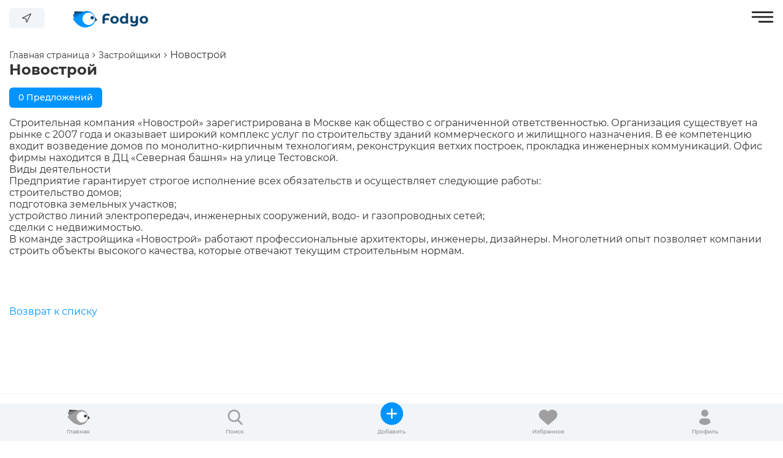

--- FILE ---
content_type: text/html; charset=UTF-8
request_url: https://fodyo.com/builders/32188/
body_size: 10994
content:
<!DOCTYPE html>
<html xml:lang="ru" lang="ru">
<head>
    <title>Новостройки от застройщика Новострой в Москве, все жилые комплексы от Новострой</title>
    <meta http-equiv="X-UA-Compatible" content="IE=edge" />
    <meta name="viewport" content="user-scalable=no, initial-scale=1.0, maximum-scale=1.0, width=device-width">
	    <link rel="apple-touch-icon" sizes="180x180" href="/apple-touch-icon.png">
    <link rel="icon" type="image/png" sizes="32x32" href="/favicon-32x32.png">
    <link rel="icon" type="image/png" sizes="192x192" href="/android-chrome-192x192.png">
    <link rel="icon" type="image/png" sizes="16x16" href="/favicon-16x16.png">
    <link rel="manifest" href="/site.webmanifest">
    <link rel="mask-icon" href="/safari-pinned-tab.svg" color="#0094ff">
    <meta name="msapplication-TileColor" content="#ffffff">
    <meta name="msapplication-TileImage" content="/mstile-144x144.png">
    <meta name="theme-color" content="#ffffff">
                        <link rel="preload" as="style" href="/bitrix/templates/fodyo_blue_v2/delayed.css" onload="this.rel='stylesheet'">
    <meta http-equiv="Content-Type" content="text/html; charset=UTF-8" />
<meta name="robots" content="index, follow" />
<meta name="description" content="Продажа квартир в новостройках от строительной компании Новострой. Полная информация о застройщике Новострой: жилые комплексы, акции, история создания, местоположение корпусов на карте и цены на квартиры на нашем портале Fodyo.com." />
<script type="text/javascript" data-skip-moving="true">(function(w, d, n) {var cl = "bx-core";var ht = d.documentElement;var htc = ht ? ht.className : undefined;if (htc === undefined || htc.indexOf(cl) !== -1){return;}var ua = n.userAgent;if (/(iPad;)|(iPhone;)/i.test(ua)){cl += " bx-ios";}else if (/Android/i.test(ua)){cl += " bx-android";}cl += (/(ipad|iphone|android|mobile|touch)/i.test(ua) ? " bx-touch" : " bx-no-touch");cl += w.devicePixelRatio && w.devicePixelRatio >= 2? " bx-retina": " bx-no-retina";var ieVersion = -1;if (/AppleWebKit/.test(ua)){cl += " bx-chrome";}else if ((ieVersion = getIeVersion()) > 0){cl += " bx-ie bx-ie" + ieVersion;if (ieVersion > 7 && ieVersion < 10 && !isDoctype()){cl += " bx-quirks";}}else if (/Opera/.test(ua)){cl += " bx-opera";}else if (/Gecko/.test(ua)){cl += " bx-firefox";}if (/Macintosh/i.test(ua)){cl += " bx-mac";}ht.className = htc ? htc + " " + cl : cl;function isDoctype(){if (d.compatMode){return d.compatMode == "CSS1Compat";}return d.documentElement && d.documentElement.clientHeight;}function getIeVersion(){if (/Opera/i.test(ua) || /Webkit/i.test(ua) || /Firefox/i.test(ua) || /Chrome/i.test(ua)){return -1;}var rv = -1;if (!!(w.MSStream) && !(w.ActiveXObject) && ("ActiveXObject" in w)){rv = 11;}else if (!!d.documentMode && d.documentMode >= 10){rv = 10;}else if (!!d.documentMode && d.documentMode >= 9){rv = 9;}else if (d.attachEvent && !/Opera/.test(ua)){rv = 8;}if (rv == -1 || rv == 8){var re;if (n.appName == "Microsoft Internet Explorer"){re = new RegExp("MSIE ([0-9]+[\.0-9]*)");if (re.exec(ua) != null){rv = parseFloat(RegExp.$1);}}else if (n.appName == "Netscape"){rv = 11;re = new RegExp("Trident/.*rv:([0-9]+[\.0-9]*)");if (re.exec(ua) != null){rv = parseFloat(RegExp.$1);}}}return rv;}})(window, document, navigator);</script>


<link href="/bitrix/css/main/themes/blue/style.min.css?1622448048331" type="text/css"  rel="stylesheet" />
<link href="/bitrix/js/ui/fonts/opensans/ui.font.opensans.min.css?16262719402409" type="text/css"  rel="stylesheet" />
<link href="/bitrix/js/main/popup/dist/main.popup.bundle.min.css?162627188023420" type="text/css"  rel="stylesheet" />
<link href="/bitrix/cache/css/s1/fodyo_blue_v2/page_7941c334d746da0059bbf4bd4ce1a90b/page_7941c334d746da0059bbf4bd4ce1a90b_v1.css?176701446311262" type="text/css"  rel="stylesheet" />
<link href="/bitrix/cache/css/s1/fodyo_blue_v2/template_efe8e56f9372f64c2e388f5756b577b1/template_efe8e56f9372f64c2e388f5756b577b1_v1.css?176701443040220" type="text/css"  data-template-style="true" rel="stylesheet" />







<!-- dev2fun module opengraph -->
<meta property="og:title" content="Новостройки от застройщика Новострой в Москве, все жилые комплексы от Новострой"/>
<meta property="og:url" content="https://fodyo.com/builders/32188/"/>
<meta property="og:type" content="website"/>
<meta property="og:site_name" content="Fodyo.com"/>
<meta property="og:image" content="https://fodyo.com/upload/dev2fun_opengraph/17a/ensa9wypkz0dg7lqlra6mad77ixhvm4i.jpg"/>
<!-- /dev2fun module opengraph -->



<meta name="robots" content="index, follow" />
    	<!-- Google Tag Manager -->
		<!-- End Google Tag Manager -->
</head>
<body data-template-path="/bitrix/templates/fodyo_blue_v2" data-authorized="">
    <div class="preloader">
        <img src="/bitrix/templates/fodyo_blue_v2/images/icons/preloader.gif">
    </div>
        <header>
        <div class="max-width">
            <div class="left-menu-logo">
                <div class="left-menu-row-1">
                    <a href="/" class="logo-link">
                        <img src="/bitrix/templates/fodyo_blue_v2/images/fodyo_blue_logo-min.png" loading="lazy" class="desktop" width="169" height="55">
                        <img src="/bitrix/templates/fodyo_blue_v2/images/logo-125x42-min.png" loading="lazy" class="tablet mobile" width="125" height="42">
                    </a>
                    <div class="left-menu">
                        <div class="top-nav">
	<nav class="top-nav-container">
		<ul class="top-nav-list">
					<li class="top-nav-item ">
				<a href="/developments/">
					Новостройки				</a>
			</li>
					<li class="top-nav-item ">
				<a href="/kupit-kvartiru/">
					Квартиры				</a>
			</li>
					<li class="top-nav-item ">
				<a href="/mortgage/">
					Ипотека				</a>
			</li>
				</ul>
	</nav>
</div>                    </div>
                </div>
                <div class="left-menu-row-2">
                    <button class="change-city-block" open-modal="/ajax/city-modal.php">
                        <svg width="15" height="15" viewBox="0 0 15 15" fill="#333" xmlns="http://www.w3.org/2000/svg">
                            <g clip-path="url(#clip0)">
                                <path d="M14.7041 0.0562699C14.5531 -0.0194077 14.3752 -0.0194077 14.2242 0.0562699L0.29606 7.02033C0.0314873 7.15276 -0.0756414 7.47455 0.056755 7.73912C0.132119 7.88972 0.273932 7.99613 0.4396 8.02636L5.96745 9.03186L6.97295 14.5597C7.0141 14.7863 7.19552 14.9613 7.42346 14.9942C7.44867 14.9978 7.47409 14.9996 7.49952 14.9995C7.70257 14.9996 7.8882 14.8849 7.97898 14.7033L14.9431 0.775159C15.0756 0.510649 14.9686 0.188792 14.7041 0.0562699ZM7.73901 12.7865L6.95474 8.47524C6.91419 8.25753 6.74387 8.08722 6.52619 8.0467L2.2128 7.26029L13.2658 1.73354L7.73901 12.7865Z"/>
                            </g>
                            <defs>
                                <clipPath id="clip0">
                                    <rect width="15" height="15" fill="white"/>
                                </clipPath>
                            </defs>
                        </svg>
                        <span class="city-text">
                            Москва                        </span>
                    </button>
                </div>
            </div>
            <div class="right-menu-enter">
                <div class="right-menu-row-1">
                    <a title="Позвонить" class="header-tel" href="tel:+78003502227">8 (800) 350-22-27</a>                    <a title="Добавить объявление" class="header-right-btn btn-blue" href="/add-condos/">+ Добавить объявление</a>
                                            <a title="Войти" href="/auth/" class="btn-gray">Войти</a>
                                        </div>
                <div class="right-menu-row-2">
                    <a class="wishlist" href="/wishlist/" title="Избранное"></a>
                </div>
                <div class="hamburger open-menu"><img loading="lazy" width="37" height="19" src="/bitrix/templates/fodyo_blue_v2/images/hamburger.svg"></div>
            </div>
        </div>
    </header>
        <div class="max-width content">
    <div class="breadcrumbs-catalog" itemprop="http://schema.org/breadcrumb" itemscope itemtype="http://schema.org/BreadcrumbList">
			<div class="breadcrumb-item" id="bx_breadcrumb_0" itemprop="itemListElement" itemscope itemtype="http://schema.org/ListItem">
				<a class="breadcrumb-link" href="/" title="Главная страница" itemprop="item">
					<span itemprop="name">Главная страница</span>
				</a>
				<span class="arrow">
				<img loading="lazy" width="5" height="8" src="/bitrix/templates/fodyo_blue_v2/images/arrow-bread.svg">
			</span>
				<meta itemprop="position" content="1" />
			</div>
			<div class="breadcrumb-item" id="bx_breadcrumb_1" itemprop="itemListElement" itemscope itemtype="http://schema.org/ListItem">
				<a class="breadcrumb-link" href="/builders/" title="Застройщики" itemprop="item">
					<span itemprop="name">Застройщики</span>
				</a>
				<span class="arrow">
				<img loading="lazy" width="5" height="8" src="/bitrix/templates/fodyo_blue_v2/images/arrow-bread.svg">
			</span>
				<meta itemprop="position" content="2" />
			</div>
			<div class="breadcrumb-item">
				<span>Новострой</span>
			</div><div style="clear:both"></div></div><div class="news-detail">
		
	<h1 class="builder-title">Новострой</h1>

	<div class="button-rc-list">
				<a href="https:///kupit-kvartiru/?builder_flat=Новострой" class="btn-blue">
			0 Предложений		</a>
	</div>
	
			<p>Строительная компания «Новострой» зарегистрирована в Москве как общество с ограниченной ответственностью. Организация существует на рынке с 2007 года и оказывает широкий комплекс услуг по строительству зданий коммерческого и жилищного назначения. В ее компетенцию входит возведение домов по монолитно-кирпичным технологиям, реконструкция ветхих построек, прокладка инженерных коммуникаций. Офис фирмы находится в ДЦ «Северная башня» на улице Тестовской.</p><h2>Виды деятельности</h2><p>Предприятие гарантирует строгое исполнение всех обязательств и осуществляет следующие работы:</p><ul><li>строительство домов;</li><li>подготовка земельных участков;</li><li>устройство линий электропередач, инженерных сооружений, водо- и газопроводных сетей;</li><li>сделки с недвижимостью.</li></ul><p>В команде застройщика «Новострой» работают профессиональные архитекторы, инженеры, дизайнеры. Многолетний опыт позволяет компании строить объекты высокого качества, которые отвечают текущим строительным нормам.</p>	</div>

    <div class="bx-section-desc bx-blue">
        <p class="bx-section-desc-post"></p>
    </div>
    <!-- component-end -->								<div class="button-back">
	<a href="/builders/">Возврат к списку</a>
</div><br></div>
    <div class="bottom-fixed-menu-tablet">
        <div class="bottom-fixed-menu-background">
            <a href="/" class="flex-item ">
                <div class="fixed-menu-img">
                                            <img loading="lazy" width="37" height="25" src="/bitrix/templates/fodyo_blue_v2/images/fixed-logo-gray.svg">
                                        </div>
                <div class="fixed-title">
                    Главная
                </div>
            </a>
            <a href="/kupit-kvartiru/" class="flex-item">
                <div class="fixed-menu-img">
                    <img loading="lazy" width="25" height="25" src="/bitrix/templates/fodyo_blue_v2/images/fixed-menu-pupa.svg">
                </div>
                <div class="fixed-title">
                    Поиск
                </div>
            </a>
            <a href="/add-condos/" class="flex-item">
                <div class="fixed-menu-img">
                    <div class="fixed-menu-plus-back">
                        <img loading="lazy" width="17" height="17" src="/bitrix/templates/fodyo_blue_v2/images/plus.svg">
                    </div>
                </div>
                <div class="fixed-title">
                    Добавить
                </div>
            </a>
            <a href="/wishlist/" class="flex-item">
                <div class="fixed-menu-img">
                    <img loading="lazy" width="30" height="25" src="/bitrix/templates/fodyo_blue_v2/images/heart-fixed-menu.svg">
                </div>
                <div class="fixed-title">
                    Избранное
                </div>
            </a>
            <a href="/auth/" class="flex-item">
                <div class="fixed-menu-img">
                    <img loading="lazy" width="19" height="25" src="/bitrix/templates/fodyo_blue_v2/images/fixed-menu-profile.svg">
                </div>
                <div class="fixed-title">
                    Профиль
                </div>
            </a>
        </div>
    </div>
    <div class="modal-menu"></div>
    <footer>
        <div class="footer-menu max-width">
            <div class="cols col-1">
                <div class="footer-menu-title">Компания</div>
                <div class="footer-menu-links">
                    	<a class="footer-menu-link" href="/about/">
		О компании	</a>
		<a class="footer-menu-link" href="/contacts/">
		Контакты	</a>
		<a class="footer-menu-link" href="/reviews/">
		Отзывы	</a>
		<a class="footer-menu-link" href="/articles/">
		Статьи	</a>
		<a class="footer-menu-link" href="/agreement/">
		Пользовательское соглашение	</a>
		<a class="footer-menu-link" href="/policy/">
		Политика конфиденциальности	</a>
		<a class="footer-menu-link" href="/offer/">
		Договор оферты	</a>
		<a class="footer-menu-link" href="/sitemap/">
		Карта сайта	</a>
	                </div>
            </div>
            <div class="cols col-2">
                <div class="footer-menu-title">Города</div>
                <div class="footer-menu-links">
                    <a href="https://fodyo.com" class="footer-menu-link">Москва</a> <a href="https://mo.fodyo.com" class="footer-menu-link">Московская область</a>                </div>
            </div>
            <div class="cols col-3">
                <div class="footer-social">
                    <div class="footer-social-title">Мы в соцсетях</div>
                    <div class="footer-social-links">
                        <a href="/"><img loading="lazy" width="20" height="20" src="/bitrix/templates/fodyo_blue_v2/images/facebook.svg"></a>
					<a href="/"><img loading="lazy" width="20" height="20" src="/bitrix/templates/fodyo_blue_v2/images/instagram.svg"></a>
					<a href="/"><img loading="lazy" width="20" height="20" src="/bitrix/templates/fodyo_blue_v2/images/youtube.svg"></a>                    </div>
                </div>
                <div class="footer-callback">
                    <button class="btn-blue" open-modal="/ajax/callback.php">Обратный звонок</button>
                </div>
                <div class="footer-tel">
                    <a href="tel:+78003502227">8 (800) 350-22-27</a>                </div>
            </div>
        </div>
        <div class="footer-copyright">
            <div class="max-width footer-copyright-wrapper">
                <div class="footer-copyright-text">
                    Copyright © 2018-2026 fodyo.com. All rights reserved.                </div>
                <div class="footer-copyright-made-by">
                    Разработка сайта - <a href="https://wpnew.ru">WPNEW</a>
                </div>
            </div>
        </div>
    </footer>
<script type="text/javascript">if(!window.BX)window.BX={};if(!window.BX.message)window.BX.message=function(mess){if(typeof mess==='object'){for(let i in mess) {BX.message[i]=mess[i];} return true;}};</script>
<script type="text/javascript">(window.BX||top.BX).message({'pull_server_enabled':'N','pull_config_timestamp':'0','pull_guest_mode':'N','pull_guest_user_id':'0'});(window.BX||top.BX).message({'PULL_OLD_REVISION':'Для продолжения корректной работы с сайтом необходимо перезагрузить страницу.'});</script>
<script type="text/javascript">(window.BX||top.BX).message({'JS_CORE_LOADING':'Загрузка...','JS_CORE_NO_DATA':'- Нет данных -','JS_CORE_WINDOW_CLOSE':'Закрыть','JS_CORE_WINDOW_EXPAND':'Развернуть','JS_CORE_WINDOW_NARROW':'Свернуть в окно','JS_CORE_WINDOW_SAVE':'Сохранить','JS_CORE_WINDOW_CANCEL':'Отменить','JS_CORE_WINDOW_CONTINUE':'Продолжить','JS_CORE_H':'ч','JS_CORE_M':'м','JS_CORE_S':'с','JSADM_AI_HIDE_EXTRA':'Скрыть лишние','JSADM_AI_ALL_NOTIF':'Показать все','JSADM_AUTH_REQ':'Требуется авторизация!','JS_CORE_WINDOW_AUTH':'Войти','JS_CORE_IMAGE_FULL':'Полный размер'});</script><script type="text/javascript" src="/bitrix/js/main/core/core.min.js?1626271886260887"></script><script>BX.setJSList(['/bitrix/js/main/core/core_ajax.js','/bitrix/js/main/core/core_promise.js','/bitrix/js/main/polyfill/promise/js/promise.js','/bitrix/js/main/loadext/loadext.js','/bitrix/js/main/loadext/extension.js','/bitrix/js/main/polyfill/promise/js/promise.js','/bitrix/js/main/polyfill/find/js/find.js','/bitrix/js/main/polyfill/includes/js/includes.js','/bitrix/js/main/polyfill/matches/js/matches.js','/bitrix/js/ui/polyfill/closest/js/closest.js','/bitrix/js/main/polyfill/fill/main.polyfill.fill.js','/bitrix/js/main/polyfill/find/js/find.js','/bitrix/js/main/polyfill/matches/js/matches.js','/bitrix/js/main/polyfill/core/dist/polyfill.bundle.js','/bitrix/js/main/core/core.js','/bitrix/js/main/polyfill/intersectionobserver/js/intersectionobserver.js','/bitrix/js/main/lazyload/dist/lazyload.bundle.js','/bitrix/js/main/polyfill/core/dist/polyfill.bundle.js','/bitrix/js/main/parambag/dist/parambag.bundle.js']);
BX.setCSSList(['/bitrix/js/main/lazyload/dist/lazyload.bundle.css','/bitrix/js/main/parambag/dist/parambag.bundle.css']);</script>
<script type="text/javascript">(window.BX||top.BX).message({'LANGUAGE_ID':'ru','FORMAT_DATE':'DD.MM.YYYY','FORMAT_DATETIME':'DD.MM.YYYY HH:MI:SS','COOKIE_PREFIX':'BITRIX_SM','SERVER_TZ_OFFSET':'10800','UTF_MODE':'Y','SITE_ID':'s1','SITE_DIR':'/','USER_ID':'','SERVER_TIME':'1768753168','USER_TZ_OFFSET':'0','USER_TZ_AUTO':'Y','bitrix_sessid':'29e38b64d9398249f862d84146f4dbf8'});</script><script type="text/javascript"  src="/bitrix/cache/js/s1/fodyo_blue_v2/kernel_main/kernel_main_v1.js?176701446310092"></script>
<script type="text/javascript" src="/bitrix/js/pull/protobuf/protobuf.min.js?162244808376433"></script>
<script type="text/javascript" src="/bitrix/js/pull/protobuf/model.min.js?162244808314190"></script>
<script type="text/javascript" src="/bitrix/js/main/core/core_promise.min.js?16224480442490"></script>
<script type="text/javascript" src="/bitrix/js/rest/client/rest.client.min.js?16224480859240"></script>
<script type="text/javascript" src="/bitrix/js/pull/client/pull.client.min.js?162627194243841"></script>
<script type="text/javascript" src="/bitrix/js/main/popup/dist/main.popup.bundle.min.js?162627188061026"></script>
<script type="text/javascript" src="/bitrix/js/currency/currency-core/dist/currency-core.bundle.min.js?16224497942842"></script>
<script type="text/javascript" src="/bitrix/js/currency/core_currency.min.js?1622449794833"></script>
<script type="text/javascript">BX.setJSList(['/bitrix/js/main/core/core_fx.js','/bitrix/templates/fodyo_blue_v2/components/bitrix/catalog.section/development_section_builders/script.js','/bitrix/templates/fodyo_blue_v2/js/jquery.js','/bitrix/templates/fodyo_blue_v2/js/jquery.mask.min.js','/bitrix/templates/fodyo_blue_v2/js/all.js']);</script>
<script type="text/javascript">BX.setCSSList(['/bitrix/templates/fodyo_blue_v2/components/bitrix/breadcrumb/template1/style.css','/bitrix/templates/fodyo_blue_v2/components/wpnew/developers.detail/.default/style.css','/bitrix/templates/fodyo_blue_v2/components/bitrix/system.pagenavigation/fodyo_blue/style.css','/bitrix/templates/fodyo_blue_v2/components/bitrix/catalog.section/development_section_builders/style.css','/bitrix/templates/fodyo_blue_v2/components/bitrix/catalog.section/development_section_builders/themes/blue/style.css','/bitrix/templates/fodyo_blue_v2/Montserrat/stylesheet.css','/bitrix/templates/fodyo_blue_v2/styles.css']);</script>
<script type="text/javascript">
					(function () {
						"use strict";

						var counter = function ()
						{
							var cookie = (function (name) {
								var parts = ("; " + document.cookie).split("; " + name + "=");
								if (parts.length == 2) {
									try {return JSON.parse(decodeURIComponent(parts.pop().split(";").shift()));}
									catch (e) {}
								}
							})("BITRIX_CONVERSION_CONTEXT_s1");

							if (cookie && cookie.EXPIRE >= BX.message("SERVER_TIME"))
								return;

							var request = new XMLHttpRequest();
							request.open("POST", "/bitrix/tools/conversion/ajax_counter.php", true);
							request.setRequestHeader("Content-type", "application/x-www-form-urlencoded");
							request.send(
								"SITE_ID="+encodeURIComponent("s1")+
								"&sessid="+encodeURIComponent(BX.bitrix_sessid())+
								"&HTTP_REFERER="+encodeURIComponent(document.referrer)
							);
						};

						if (window.frameRequestStart === true)
							BX.addCustomEvent("onFrameDataReceived", counter);
						else
							BX.ready(counter);
					})();
				</script>
<script type="text/javascript"  src="/bitrix/cache/js/s1/fodyo_blue_v2/template_2148acac682cc63fc319a036d855815b/template_2148acac682cc63fc319a036d855815b_v1.js?1767014430103401"></script>
<script type="text/javascript"  src="/bitrix/cache/js/s1/fodyo_blue_v2/page_fbb8d4f6fbf101a1099e075ccc4319de/page_fbb8d4f6fbf101a1099e075ccc4319de_v1.js?176701446312172"></script>

<script>
		(function(w,d,s,l,i){w[l]=w[l]||[];w[l].push({'gtm.start':
			new Date().getTime(),event:'gtm.js'});var f=d.getElementsByTagName(s)[0],
			j=d.createElement(s),dl=l!='dataLayer'?'&l='+l:'';j.async=true;j.src=
			'https://www.googletagmanager.com/gtm.js?id='+i+dl;f.parentNode.insertBefore(j,f);
		})(window,document,'script','dataLayer','GTM-PWCDCCM');
	</script>
<script>
    BX.message({
        BTN_MESSAGE_BASKET_REDIRECT: 'Перейти в корзину',
        BASKET_URL: '/personal/basket.php',
        ADD_TO_BASKET_OK: 'Товар добавлен в корзину',
        TITLE_ERROR: 'Ошибка',
        TITLE_BASKET_PROPS: 'Свойства товара, добавляемые в корзину',
        TITLE_SUCCESSFUL: 'Товар добавлен в корзину',
        BASKET_UNKNOWN_ERROR: 'Неизвестная ошибка при добавлении товара в корзину',
        BTN_MESSAGE_SEND_PROPS: 'Выбрать',
        BTN_MESSAGE_CLOSE: 'Закрыть',
        BTN_MESSAGE_CLOSE_POPUP: 'Продолжить покупки',
        COMPARE_MESSAGE_OK: 'Товар добавлен в список сравнения',
        COMPARE_UNKNOWN_ERROR: 'При добавлении товара в список сравнения произошла ошибка',
        COMPARE_TITLE: 'Сравнение товаров',
        PRICE_TOTAL_PREFIX: 'на сумму',
        RELATIVE_QUANTITY_MANY: 'много',
        RELATIVE_QUANTITY_FEW: 'мало',
        BTN_MESSAGE_COMPARE_REDIRECT: 'Перейти в список сравнения',
        BTN_MESSAGE_LAZY_LOAD: 'Показать ещё',
        BTN_MESSAGE_LAZY_LOAD_WAITER: 'Загрузка',
        SITE_ID: 's1'
    });
    var obbx_3966226736_2 = new JCCatalogSectionComponent({
        siteId: 's1',
        componentPath: '/bitrix/components/bitrix/catalog.section',
        navParams: {'NavPageCount':'0','NavPageNomer':'1','NavNum':'2'},
        deferredLoad: false, // enable it for deferred load
        initiallyShowHeader: '',
        bigData: {'enabled':false,'rows':[],'count':'0','rowsRange':[],'shownIds':[],'js':{'cookiePrefix':'BITRIX_SM','cookieDomain':'fodyo.com','serverTime':'1768539658'},'params':{'uid':'','aid':'444c85002522551cbf7e02ca0d3a4813','count':'40','op':'recommend','ib':'4'}},
        lazyLoad: !!'',
        loadOnScroll: !!'',
        template: 'development_section_builders.6b46f2cc14330528924c341b0b536b2333125de825f5cca818042ad5f30a9d1d',
        ajaxId: '',
        parameters: '[base64].b8a7b2c90b6833dcef28d6a6b1440b35f212fa60c2c338734396254080558ff9',
        container: 'container-2'
    });
</script>
<script>
			BX.Currency.setCurrencies([{'CURRENCY':'BYN','FORMAT':{'FORMAT_STRING':'# руб.','DEC_POINT':'.','THOUSANDS_SEP':'&nbsp;','DECIMALS':2,'THOUSANDS_VARIANT':'B','HIDE_ZERO':'Y'}},{'CURRENCY':'EUR','FORMAT':{'FORMAT_STRING':'# &euro;','DEC_POINT':'.','THOUSANDS_SEP':'&nbsp;','DECIMALS':2,'THOUSANDS_VARIANT':'B','HIDE_ZERO':'Y'}},{'CURRENCY':'RUB','FORMAT':{'FORMAT_STRING':'#&nbsp;&#8381;','DEC_POINT':'.','THOUSANDS_SEP':'&nbsp;','DECIMALS':2,'THOUSANDS_VARIANT':'B','HIDE_ZERO':'Y'}},{'CURRENCY':'UAH','FORMAT':{'FORMAT_STRING':'# грн.','DEC_POINT':'.','THOUSANDS_SEP':'&nbsp;','DECIMALS':2,'THOUSANDS_VARIANT':'B','HIDE_ZERO':'Y'}},{'CURRENCY':'USD','FORMAT':{'FORMAT_STRING':'$#','DEC_POINT':'.','THOUSANDS_SEP':',','DECIMALS':2,'THOUSANDS_VARIANT':'C','HIDE_ZERO':'Y'}}]);
		</script>
<script>
			BX.Currency.setCurrencies([{'CURRENCY':'BYN','FORMAT':{'FORMAT_STRING':'# руб.','DEC_POINT':'.','THOUSANDS_SEP':'&nbsp;','DECIMALS':2,'THOUSANDS_VARIANT':'B','HIDE_ZERO':'Y'}},{'CURRENCY':'EUR','FORMAT':{'FORMAT_STRING':'# &euro;','DEC_POINT':'.','THOUSANDS_SEP':'&nbsp;','DECIMALS':2,'THOUSANDS_VARIANT':'B','HIDE_ZERO':'Y'}},{'CURRENCY':'RUB','FORMAT':{'FORMAT_STRING':'#&nbsp;&#8381;','DEC_POINT':'.','THOUSANDS_SEP':'&nbsp;','DECIMALS':2,'THOUSANDS_VARIANT':'B','HIDE_ZERO':'Y'}},{'CURRENCY':'UAH','FORMAT':{'FORMAT_STRING':'# грн.','DEC_POINT':'.','THOUSANDS_SEP':'&nbsp;','DECIMALS':2,'THOUSANDS_VARIANT':'B','HIDE_ZERO':'Y'}},{'CURRENCY':'USD','FORMAT':{'FORMAT_STRING':'$#','DEC_POINT':'.','THOUSANDS_SEP':',','DECIMALS':2,'THOUSANDS_VARIANT':'C','HIDE_ZERO':'Y'}}]);
		</script>
</body>
<script type="application/ld+json">
    {
        "@context": "http://schema.org",
        "@type": "Organization",
        "name": "Fodyo.com",
        "url": "https://fodyo.com/",
        "logo": "https://fodyo.com/bitrix/templates/fodyo_blue_v2/images/fodyo_blue_logo-min.png",
        "address": {
            "@type": "PostalAddress",
            "streetAddress": "ул. Земляной вал 9",
            "addressLocality": "Москва",
            "addressCountry": "RU",
            "postalCode": "105064"
        },
        "contactPoint": [
            {
                "@type": "ContactPoint",
                "telephone": "8 (800) 350-22-27",
                "contactType": "customer service",
                "email": "mail@fodyo.com",
                "availableLanguage": [
                    "Русский"
                ]
            }
        ]
    }
</script>


--- FILE ---
content_type: application/javascript; charset=UTF-8
request_url: https://fodyo.com/bitrix/cache/js/s1/fodyo_blue_v2/page_fbb8d4f6fbf101a1099e075ccc4319de/page_fbb8d4f6fbf101a1099e075ccc4319de_v1.js?176701446312172
body_size: 3692
content:

; /* Start:"a:4:{s:4:"full";s:120:"/bitrix/templates/fodyo_blue_v2/components/bitrix/catalog.section/development_section_builders/script.js?163548962711709";s:6:"source";s:104:"/bitrix/templates/fodyo_blue_v2/components/bitrix/catalog.section/development_section_builders/script.js";s:3:"min";s:0:"";s:3:"map";s:0:"";}"*/
(function() {

	'use strict';

	if (!!window.JCCatalogSectionComponent)
		return;

	window.JCCatalogSectionComponent = function(params) {
		this.formPosting = false;
		this.siteId = params.siteId || '';
		this.ajaxId = params.ajaxId || '';
		this.template = params.template || '';
		this.componentPath = params.componentPath || '';
		this.parameters = params.parameters || '';

		if (params.navParams)
		{
			this.navParams = {
				NavNum: params.navParams.NavNum || 1,
				NavPageNomer: parseInt(params.navParams.NavPageNomer) || 1,
				NavPageCount: parseInt(params.navParams.NavPageCount) || 1
			};
		}

		this.bigData = params.bigData || {enabled: false};
		this.container = document.querySelector('[data-entity="' + params.container + '"]');
		this.showMoreButton = null;
		this.showMoreButtonMessage = null;

		if (this.bigData.enabled && BX.util.object_keys(this.bigData.rows).length > 0)
		{
			BX.cookie_prefix = this.bigData.js.cookiePrefix || '';
			BX.cookie_domain = this.bigData.js.cookieDomain || '';
			BX.current_server_time = this.bigData.js.serverTime;

			BX.ready(BX.delegate(this.bigDataLoad, this));
		}

		if (params.initiallyShowHeader)
		{
			BX.ready(BX.delegate(this.showHeader, this));
		}

		if (params.deferredLoad)
		{
			BX.ready(BX.delegate(this.deferredLoad, this));
		}

		if (params.lazyLoad)
		{
			this.showMoreButton = document.querySelector('[data-use="show-more-' + this.navParams.NavNum + '"]');
			this.showMoreButtonMessage = this.showMoreButton.innerHTML;
			BX.bind(this.showMoreButton, 'click', BX.proxy(this.showMore, this));
		}

		if (params.loadOnScroll)
		{
			BX.bind(window, 'scroll', BX.proxy(this.loadOnScroll, this));
		}
	};

	window.JCCatalogSectionComponent.prototype =
	{
		checkButton: function()
		{
			if (this.showMoreButton)
			{
				if (this.navParams.NavPageNomer == this.navParams.NavPageCount)
				{
					BX.remove(this.showMoreButton);
				}
				else
				{
					this.container.appendChild(this.showMoreButton);
				}
			}
		},

		enableButton: function()
		{
			if (this.showMoreButton)
			{
				BX.removeClass(this.showMoreButton, 'disabled');
				this.showMoreButton.innerHTML = this.showMoreButtonMessage;
			}
		},

		disableButton: function()
		{
			if (this.showMoreButton)
			{
				BX.addClass(this.showMoreButton, 'disabled');
				this.showMoreButton.innerHTML = BX.message('BTN_MESSAGE_LAZY_LOAD_WAITER');
			}
		},

		loadOnScroll: function()
		{
			var scrollTop = BX.GetWindowScrollPos().scrollTop,
				containerBottom = BX.pos(this.container).bottom;

			if (scrollTop + window.innerHeight > containerBottom)
			{
				this.showMore();
			}
		},

		showMore: function()
		{
			if (this.navParams.NavPageNomer < this.navParams.NavPageCount)
			{
				var data = {};
				data['action'] = 'showMore';
				data['PAGEN_' + this.navParams.NavNum] = this.navParams.NavPageNomer + 1;

				if (!this.formPosting)
				{
					this.formPosting = true;
					this.disableButton();
					this.sendRequest(data);
				}
			}
		},

		bigDataLoad: function()
		{
			var url = 'https://analytics.bitrix.info/crecoms/v1_0/recoms.php',
				data = BX.ajax.prepareData(this.bigData.params);

			if (data)
			{
				url += (url.indexOf('?') !== -1 ? '&' : '?') + data;
			}

			var onReady = BX.delegate(function(result){
				this.sendRequest({
					action: 'deferredLoad',
					bigData: 'Y',
					items: result && result.items || [],
					rid: result && result.id,
					count: this.bigData.count,
					rowsRange: this.bigData.rowsRange,
					shownIds: this.bigData.shownIds
				});
			}, this);

			BX.ajax({
				method: 'GET',
				dataType: 'json',
				url: url,
				timeout: 3,
				onsuccess: onReady,
				onfailure: onReady
			});
		},

		deferredLoad: function()
		{
			this.sendRequest({action: 'deferredLoad'});
		},

		sendRequest: function(data)
		{
			var defaultData = {
				siteId: this.siteId,
				template: this.template,
				parameters: this.parameters
			};

			if (this.ajaxId)
			{
				defaultData.AJAX_ID = this.ajaxId;
			}

			BX.ajax({
				url: this.componentPath + '/ajax.php' + (document.location.href.indexOf('clear_cache=Y') !== -1 ? '?clear_cache=Y' : ''),
				method: 'POST',
				dataType: 'json',
				timeout: 60,
				data: BX.merge(defaultData, data),
				onsuccess: BX.delegate(function(result){
					if (!result || !result.JS)
						return;

					BX.ajax.processScripts(
						BX.processHTML(result.JS).SCRIPT,
						false,
						BX.delegate(function(){this.showAction(result, data);}, this)
					);
				}, this)
			});
		},

		showAction: function(result, data)
		{
			if (!data)
				return;

			switch (data.action)
			{
				case 'showMore':
					this.processShowMoreAction(result);
					break;
				case 'deferredLoad':
					this.processDeferredLoadAction(result, data.bigData === 'Y');
					break;
			}
		},

		processShowMoreAction: function(result)
		{
			this.formPosting = false;
			this.enableButton();

			if (result)
			{
				this.navParams.NavPageNomer++;
				this.processItems(result.items);
				this.processPagination(result.pagination);
				this.processEpilogue(result.epilogue);
				this.checkButton();
			}
		},

		processDeferredLoadAction: function(result, bigData)
		{
			if (!result)
				return;

			var position = bigData ? this.bigData.rows : {};

			this.processItems(result.items, BX.util.array_keys(position));
		},

		processItems: function(itemsHtml, position)
		{
			if (!itemsHtml)
				return;

			var processed = BX.processHTML(itemsHtml, false),
				temporaryNode = BX.create('DIV');

			var items, k, origRows;

			temporaryNode.innerHTML = processed.HTML;
			items = temporaryNode.querySelectorAll('[data-entity="items-row"]');

			if (items.length)
			{
				this.showHeader(true);

				for (k in items)
				{
					if (items.hasOwnProperty(k))
					{
						origRows = position ? this.container.querySelectorAll('[data-entity="items-row"]') : false;
						items[k].style.opacity = 0;

						if (origRows && BX.type.isDomNode(origRows[position[k]]))
						{
							origRows[position[k]].parentNode.insertBefore(items[k], origRows[position[k]]);
						}
						else
						{
							this.container.appendChild(items[k]);
						}
					}
				}

				new BX.easing({
					duration: 2000,
					start: {opacity: 0},
					finish: {opacity: 100},
					transition: BX.easing.makeEaseOut(BX.easing.transitions.quad),
					step: function(state){
						for (var k in items)
						{
							if (items.hasOwnProperty(k))
							{
								items[k].style.opacity = state.opacity / 100;
							}
						}
					},
					complete: function(){
						for (var k in items)
						{
							if (items.hasOwnProperty(k))
							{
								items[k].removeAttribute('style');
							}
						}
					}
				}).animate();
			}

			BX.ajax.processScripts(processed.SCRIPT);
		},

		processPagination: function(paginationHtml)
		{
			if (!paginationHtml)
				return;

			var pagination = document.querySelectorAll('[data-pagination-num="' + this.navParams.NavNum + '"]');
			for (var k in pagination)
			{
				if (pagination.hasOwnProperty(k))
				{
					pagination[k].innerHTML = paginationHtml;
				}
			}
		},

		processEpilogue: function(epilogueHtml)
		{
			if (!epilogueHtml)
				return;

			var processed = BX.processHTML(epilogueHtml, false);
			BX.ajax.processScripts(processed.SCRIPT);
		},

		showHeader: function(animate)
		{
			var parentNode = BX.findParent(this.container, {attr: {'data-entity': 'parent-container'}}),
				header;

			if (parentNode && BX.type.isDomNode(parentNode))
			{
				header = parentNode.querySelector('[data-entity="header"]');

				if (header && header.getAttribute('data-showed') != 'true')
				{
					header.style.display = '';

					if (animate)
					{
						new BX.easing({
							duration: 2000,
							start: {opacity: 0},
							finish: {opacity: 100},
							transition: BX.easing.makeEaseOut(BX.easing.transitions.quad),
							step: function(state){
								header.style.opacity = state.opacity / 100;
							},
							complete: function(){
								header.removeAttribute('style');
								header.setAttribute('data-showed', 'true');
							}
						}).animate();
					}
					else
					{
						header.style.opacity = 100;
					}
				}
			}
		}
	};
})();
$(function(){
	$('.catalog-section-list-gallery-controls button').click(function(){
		let direction = false;
		if($(this).hasClass('catalog-section-list-gallery-controls-left')){
			direction = 'previous';
		}else if($(this).hasClass('catalog-section-list-gallery-controls-right')){
			direction = 'next';
		}
		const galleryWrapper = $(this).parents('.catalog-section-list-item-gallery');
		const countGallery = galleryWrapper.find('.list-item-gallery-slide').length;

		const curSlide = galleryWrapper.find('.active-slide')
		const curIndex = curSlide.attr('data-index');

		const prevSlide = galleryWrapper.find('.prev-slide')
		const prevIndex = prevSlide.attr('data-index');

		const nextSlide = galleryWrapper.find('.next-slide')
		const nextIndex = nextSlide.attr('data-index');

		let futureCurIndex = futurePrevIndex = futureNextIndex = false;
		if(direction == 'next'){

			if(prevIndex == countGallery-1){
				futurePrevIndex = 0;
			}else{
				futurePrevIndex = parseInt(prevIndex)+1;
			}

			if(curIndex == countGallery-1){
				futureCurIndex = 0;
			}else{
				futureCurIndex = parseInt(curIndex)+1;
			}

			if(nextIndex == countGallery-1){
				futureNextIndex = 0;
			}else{
				futureNextIndex = parseInt(nextIndex)+1;
			}
		}
		else if( direction == 'previous' ){
			
			if(curIndex == 0){
				futureCurIndex = countGallery-1;
			}else{
				futureCurIndex = parseInt(curIndex)-1;
			}

			if(prevIndex == 0){
				futurePrevIndex = countGallery-1;
			}
			else{
				futurePrevIndex = parseInt(prevIndex)-1;
			}
			
			if(nextIndex == 0){
				futureNextIndex = countGallery-1;
			}else{
				futureNextIndex = nextIndex - 1;
			}
		}
		const futurePrevSlide = galleryWrapper.find('[data-index="'+futurePrevIndex+'"]')
		const futureCurSlide = galleryWrapper.find('[data-index="'+futureCurIndex+'"]')
		const futureNextSlide = galleryWrapper.find('[data-index="'+futureNextIndex+'"]')

		prevSlide.removeClass('prev-slide')
		curSlide.removeClass('active-slide')
		nextSlide.removeClass('next-slide')

		futurePrevSlide.addClass('prev-slide')
		futureCurSlide.addClass('active-slide')
		futureNextSlide.addClass('next-slide')

		console.log([prevIndex, curIndex, nextIndex])
		console.log([futurePrevIndex, futureCurIndex, futureNextIndex])
	})
	$('body').on('click', '.favor', function(e) {
	    var favorID = $(this).attr('data-item');
	    if($(this).hasClass('active')){
	        var doAction = 'delete';
	        $(this).removeClass('active')
	    }
	    else{
	        var doAction = 'add';
	        $(this).addClass('active')
	    }

	    addFavorite(favorID, doAction);
	});
	function addFavorite(id, action)
	{
	    var param = 'id='+id+"&action="+action;
	    $.ajax({
	        url:     '/ajax/favorites.php',
	        type:     "GET",
	        dataType: "html",
	        data: param,
	        success: function(response) {
	            var result = $.parseJSON(response);
	            if(result == 1){
	                 $('.favor[data-item="'+id+'"]').addClass('active');
	                 var wishCount = parseInt($('#want .col').html()) + 1;
	                 $('#want .col').html(wishCount); 
	            }
	            if(result == 2){
	                 $('.favor[data-item="'+id+'"]').removeClass('active');
	                 var wishCount = parseInt($('#want .col').html()) - 1;
	                 $('#want .col').html(wishCount);
	            }
	        },
	        error: function(jqXHR, textStatus, errorThrown){
	            console.log('Error: '+ errorThrown);
	        }
	     });
	}
})
/* End */
;; /* /bitrix/templates/fodyo_blue_v2/components/bitrix/catalog.section/development_section_builders/script.js?163548962711709*/


--- FILE ---
content_type: image/svg+xml
request_url: https://fodyo.com/bitrix/templates/fodyo_blue_v2/images/fixed-menu-pupa.svg
body_size: 416
content:
<svg width="25" height="25" viewBox="0 0 25 25" fill="none" xmlns="http://www.w3.org/2000/svg">
<path d="M24.2011 22.771L18.251 16.5827C19.7809 14.7641 20.6191 12.4759 20.6191 10.0937C20.6191 4.52814 16.091 0 10.5254 0C4.95978 0 0.431641 4.52814 0.431641 10.0937C0.431641 15.6593 4.95978 20.1875 10.5254 20.1875C12.6148 20.1875 14.6059 19.5573 16.3082 18.361L22.3035 24.5963C22.554 24.8565 22.8911 25 23.2523 25C23.5941 25 23.9185 24.8697 24.1647 24.6327C24.6878 24.1293 24.7045 23.2946 24.2011 22.771ZM10.5254 2.63315C14.6392 2.63315 17.986 5.97988 17.986 10.0937C17.986 14.2076 14.6392 17.5543 10.5254 17.5543C6.41152 17.5543 3.06479 14.2076 3.06479 10.0937C3.06479 5.97988 6.41152 2.63315 10.5254 2.63315Z" fill="#9F9F9F"/>
</svg>


--- FILE ---
content_type: image/svg+xml
request_url: https://fodyo.com/bitrix/templates/fodyo_blue_v2/images/youtube.svg
body_size: 398
content:
<svg width="20" height="20" viewBox="0 0 20 20" fill="none" xmlns="http://www.w3.org/2000/svg">
<path d="M19.5879 4.69067C19.3575 3.83405 18.6819 3.15879 17.8252 2.92813C16.2602 2.5 9.99977 2.5 9.99977 2.5C9.99977 2.5 3.73963 2.5 2.17456 2.91189C1.33435 3.14231 0.642335 3.83417 0.411866 4.69067C0 6.25525 0 9.5 0 9.5C0 9.5 0 12.7611 0.411866 14.3093C0.642579 15.1658 1.31787 15.8411 2.17469 16.0718C3.75611 16.5 10 16.5 10 16.5C10 16.5 16.2602 16.5 17.8252 16.0881C18.682 15.8576 19.3575 15.1823 19.5882 14.3258C19.9999 12.7611 19.9999 9.51648 19.9999 9.51648C19.9999 9.51648 20.0164 6.25525 19.5879 4.69067ZM8.00661 12.4976V6.50239L13.2124 9.5L8.00661 12.4976Z" fill="#FF1818"/>
</svg>
